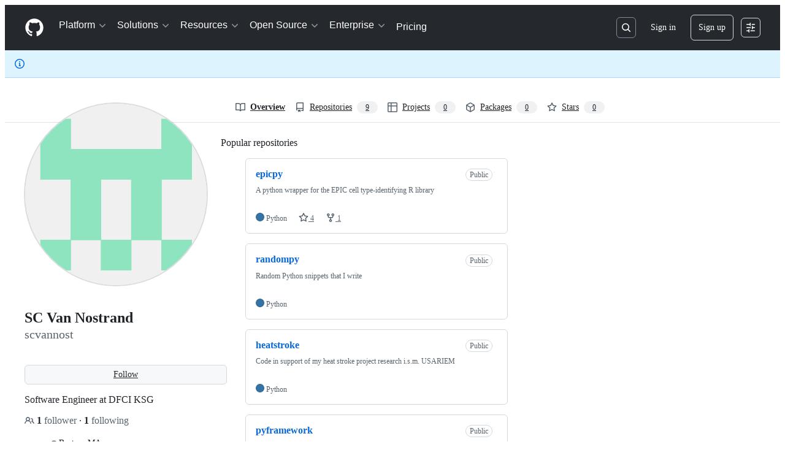

--- FILE ---
content_type: application/javascript
request_url: https://github.githubassets.com/assets/78298-4461f83ccb79.js
body_size: 3435
content:
performance.mark("js-parse-end:78298-4461f83ccb79.js");
"use strict";(globalThis.webpackChunk_github_ui_github_ui=globalThis.webpackChunk_github_ui_github_ui||[]).push([[78298],{913:(e,t,o)=>{o.r(t),o.d(t,{apply:()=>R,injectStyles:()=>C,isPolyfilled:()=>H,isSupported:()=>D});var n=class extends Event{oldState;newState;constructor(e,{oldState:t="",newState:o="",...n}={}){super(e,n),this.oldState=String(t||""),this.newState=String(o||"")}},r=new WeakMap;function i(e,t,o){r.set(e,setTimeout(()=>{r.has(e)&&e.dispatchEvent(new n("toggle",{cancelable:!1,oldState:t,newState:o}))},0))}var l=globalThis.ShadowRoot||function(){},a=globalThis.HTMLDialogElement||function(){},u=new WeakMap,p=new WeakMap,s=new WeakMap;function c(e){return s.get(e)||"hidden"}var f=new WeakMap;function d(e,t){return!("auto"!==e.popover&&"manual"!==e.popover||!e.isConnected||t&&"showing"!==c(e)||!t&&"hidden"!==c(e)||e instanceof a&&e.hasAttribute("open"))&&document.fullscreenElement!==e}function h(e){return e?Array.from(p.get(e.ownerDocument)||[]).indexOf(e)+1:0}function m(e){let t=p.get(e);for(let e of t||[])if(e.isConnected)return e;else t.delete(e);return null}function g(e){return"function"==typeof e.getRootNode?e.getRootNode():e.parentNode?g(e.parentNode):e}function v(e){for(;e;){if(e instanceof HTMLElement&&"auto"===e.popover&&"showing"===s.get(e))return e;if((e=e instanceof Element&&e.assignedSlot||e.parentElement||g(e))instanceof l&&(e=e.host),e instanceof Document)return}}var w=new WeakMap;function b(e){if(!d(e,!1))return;let t=e.ownerDocument;if(!e.dispatchEvent(new n("beforetoggle",{cancelable:!0,oldState:"closed",newState:"open"}))||!d(e,!1))return;let o=!1;if("auto"===e.popover){let o=e.getAttribute("popover");if(T(function(e){let t=new Map,o=0;for(let n of p.get(e.ownerDocument)||[])t.set(n,o),o+=1;t.set(e,o),o+=1;let n=null;return!function(e){let o=v(e);if(null===o)return;let r=t.get(o);(null===n||t.get(n)<r)&&(n=o)}(e.parentElement||g(e)),n}(e)||t,!1,!0),o!==e.getAttribute("popover")||!d(e,!1))return}m(t)||(o=!0),w.delete(e);let r=t.activeElement;e.classList.add(":popover-open"),s.set(e,"showing"),u.has(t)||u.set(t,new Set),u.get(t).add(e),(function(e){if(e.shadowRoot&&!0!==e.shadowRoot.delegatesFocus)return null;let t=e;t.shadowRoot&&(t=t.shadowRoot);let o=t.querySelector("[autofocus]");if(o)return o;for(let e of t.querySelectorAll("slot"))for(let t of e.assignedElements({flatten:!0}))if(t.hasAttribute("autofocus"))return t;else if(o=t.querySelector("[autofocus]"))return o;let n=e.ownerDocument.createTreeWalker(t,NodeFilter.SHOW_ELEMENT),r=n.currentNode;for(;r;){var i;if(!((i=r).hidden||i instanceof l||(i instanceof HTMLButtonElement||i instanceof HTMLInputElement||i instanceof HTMLSelectElement||i instanceof HTMLTextAreaElement||i instanceof HTMLOptGroupElement||i instanceof HTMLOptionElement||i instanceof HTMLFieldSetElement)&&i.disabled||i instanceof HTMLInputElement&&"hidden"===i.type||i instanceof HTMLAnchorElement&&""===i.href)&&"number"==typeof i.tabIndex&&-1!==i.tabIndex)return r;r=n.nextNode()}})(e)?.focus(),"auto"===e.popover&&(p.has(t)||p.set(t,new Set),p.get(t).add(e),A(f.get(e),!0)),o&&r&&"auto"===e.popover&&w.set(e,r),i(e,"closed","open")}function y(e,t=!1,o=!1){if(!d(e,!0))return;let r=e.ownerDocument;if("auto"===e.popover&&(T(e,t,o),!d(e,!0))||(A(f.get(e),!1),f.delete(e),o&&(e.dispatchEvent(new n("beforetoggle",{oldState:"open",newState:"closed"})),!d(e,!0))))return;u.get(r)?.delete(e),p.get(r)?.delete(e),e.classList.remove(":popover-open"),s.set(e,"hidden"),o&&i(e,"open","closed");let l=w.get(e);l&&(w.delete(e),t&&l.focus())}function E(e,t=!1,o=!1){let n=m(e);for(;n;)y(n,t,o),n=m(e)}function T(e,t,o){let n=e.ownerDocument||e;if(e instanceof Document)return E(n,t,o);let r=null,i=!1;for(let t of p.get(n)||[])if(t===e)i=!0;else if(i){r=t;break}if(!i)return E(n,t,o);for(;r&&"showing"===c(r)&&p.get(n)?.size;)y(r,t,o)}var S=new WeakMap;function M(e){let t,o;if(!e.isTrusted)return;let n=e.composedPath()[0];if(!n)return;let r=n.ownerDocument;if(!m(r))return;let i=(t=v(n),o=function(e){for(;e;){let t=e.popoverTargetElement;if(t instanceof HTMLElement)return t;if((e=e.parentElement||g(e))instanceof l&&(e=e.host),e instanceof Document)return}}(n),h(t)>h(o)?t:o);if(i&&"pointerdown"===e.type)S.set(r,i);else if("pointerup"===e.type){let e=S.get(r)===i;S.delete(r),e&&T(i||r,!1,!0)}}var L=new WeakMap;function A(e,t=!1){if(!e)return;L.has(e)||L.set(e,e.getAttribute("aria-expanded"));let o=e.popoverTargetElement;if(o instanceof HTMLElement&&"auto"===o.popover)e.setAttribute("aria-expanded",String(t));else{let t=L.get(e);t?e.setAttribute("aria-expanded",t):e.removeAttribute("aria-expanded")}}var k=globalThis.ShadowRoot||function(){};function D(){return"u">typeof HTMLElement&&"object"==typeof HTMLElement.prototype&&"popover"in HTMLElement.prototype}function H(){return!!(document.body?.showPopover&&!/native code/i.test(document.body.showPopover.toString()))}function x(e,t,o){let n=e[t];Object.defineProperty(e,t,{value(e){return n.call(this,o(e))}})}var P=/(^|[^\\]):popover-open\b/g,N=null;function C(e){let t,o=(t="function"==typeof globalThis.CSSLayerBlockRule,`
${t?"@layer popover-polyfill {":""}
  :where([popover]) {
    position: fixed;
    z-index: 2147483647;
    inset: 0;
    padding: 0.25em;
    width: fit-content;
    height: fit-content;
    border-width: initial;
    border-color: initial;
    border-image: initial;
    border-style: solid;
    background-color: canvas;
    color: canvastext;
    overflow: auto;
    margin: auto;
  }

  :where([popover]:not(.\\:popover-open)) {
    display: none;
  }

  :where(dialog[popover].\\:popover-open) {
    display: block;
  }

  :where(dialog[popover][open]) {
    display: revert;
  }

  :where([anchor].\\:popover-open) {
    inset: auto;
  }

  :where([anchor]:popover-open) {
    inset: auto;
  }

  @supports not (background-color: canvas) {
    :where([popover]) {
      background-color: white;
      color: black;
    }
  }

  @supports (width: -moz-fit-content) {
    :where([popover]) {
      width: -moz-fit-content;
      height: -moz-fit-content;
    }
  }

  @supports not (inset: 0) {
    :where([popover]) {
      top: 0;
      left: 0;
      right: 0;
      bottom: 0;
    }
  }
${t?"}":""}
`);if(null===N)try{(N=new CSSStyleSheet).replaceSync(o)}catch{N=!1}if(!1===N){let t=document.createElement("style");t.textContent=o,e instanceof Document?e.head.prepend(t):e.prepend(t)}else e.adoptedStyleSheets=[N,...e.adoptedStyleSheets]}function R(){var e;if("u"<typeof window)return;function t(e){return e?.includes(":popover-open")&&(e=e.replace(P,"$1.\\:popover-open")),e}window.ToggleEvent=window.ToggleEvent||n,x(Document.prototype,"querySelector",t),x(Document.prototype,"querySelectorAll",t),x(Element.prototype,"querySelector",t),x(Element.prototype,"querySelectorAll",t),x(Element.prototype,"matches",t),x(Element.prototype,"closest",t),x(DocumentFragment.prototype,"querySelectorAll",t),Object.defineProperties(HTMLElement.prototype,{popover:{enumerable:!0,configurable:!0,get(){if(!this.hasAttribute("popover"))return null;let e=(this.getAttribute("popover")||"").toLowerCase();return""===e||"auto"==e?"auto":"manual"},set(e){null===e?this.removeAttribute("popover"):this.setAttribute("popover",e)}},showPopover:{enumerable:!0,configurable:!0,value(){b(this)}},hidePopover:{enumerable:!0,configurable:!0,value(){y(this,!0,!0)}},togglePopover:{enumerable:!0,configurable:!0,value(e){"showing"===s.get(this)&&void 0===e||!1===e?y(this,!0,!0):(void 0===e||!0===e)&&b(this)}}});let o=Element.prototype.attachShadow;o&&Object.defineProperties(Element.prototype,{attachShadow:{enumerable:!0,configurable:!0,writable:!0,value(e){let t=o.call(this,e);return C(t),t}}});let r=HTMLElement.prototype.attachInternals;r&&Object.defineProperties(HTMLElement.prototype,{attachInternals:{enumerable:!0,configurable:!0,writable:!0,value(){let e=r.call(this);return e.shadowRoot&&C(e.shadowRoot),e}}});let i=new WeakMap;function l(e){Object.defineProperties(e.prototype,{popoverTargetElement:{enumerable:!0,configurable:!0,set(e){if(null===e)this.removeAttribute("popovertarget"),i.delete(this);else if(e instanceof Element)this.setAttribute("popovertarget",""),i.set(this,e);else throw TypeError("popoverTargetElement must be an element or null")},get(){if("button"!==this.localName&&"input"!==this.localName||"input"===this.localName&&"reset"!==this.type&&"image"!==this.type&&"button"!==this.type||this.disabled||this.form&&"submit"===this.type)return null;let e=i.get(this);if(e&&e.isConnected)return e;if(e&&!e.isConnected)return i.delete(this),null;let t=g(this),o=this.getAttribute("popovertarget");return(t instanceof Document||t instanceof k)&&o&&t.getElementById(o)||null}},popoverTargetAction:{enumerable:!0,configurable:!0,get(){let e=(this.getAttribute("popovertargetaction")||"").toLowerCase();return"show"===e||"hide"===e?e:"toggle"},set(e){this.setAttribute("popovertargetaction",e)}}})}l(HTMLButtonElement),l(HTMLInputElement);(e=document).addEventListener("click",e=>{let t=e.composedPath(),o=t[0];if(!(o instanceof Element)||o?.shadowRoot)return;let n=g(o);if(!(n instanceof k||n instanceof Document))return;let r=t.find(e=>e.matches?.("[popovertargetaction],[popovertarget]"));if(r){!function(e){let t=e.popoverTargetElement;if(!(t instanceof HTMLElement))return;let o=c(t);"show"===e.popoverTargetAction&&"showing"===o||("hide"!==e.popoverTargetAction||"hidden"!==o)&&("showing"===o?y(t,!0,!0):d(t,!1)&&(f.set(t,e),b(t)))}(r),e.preventDefault();return}}),e.addEventListener("keydown",e=>{let t=e.key,o=e.target;!e.defaultPrevented&&o&&("Escape"===t||"Esc"===t)&&T(o.ownerDocument,!0,!0)}),e.addEventListener("pointerdown",M),e.addEventListener("pointerup",M),C(document)}},5225:(e,t,o)=>{function n(...e){return JSON.stringify(e,(e,t)=>"object"==typeof t?t:String(t))}function r(e,t={}){let{hash:o=n,cache:i=new Map}=t;return function(...t){let n=o.apply(this,t);if(i.has(n))return i.get(n);let r=e.apply(this,t);return r instanceof Promise&&(r=r.catch(e=>{throw i.delete(n),e})),i.set(n,r),r}}o.d(t,{A:()=>r})},36301:(e,t,o)=>{let n;function r(){return`${Math.round(0x7fffffff*Math.random())}.${Math.round(Date.now()/1e3)}`}function i(){try{let e=function(){let e,t=document.cookie.match(/_octo=([^;]+)/g);if(!t)return;let o=[0,0];for(let n of t){let[,t]=n.split("="),[,r,...i]=t.split("."),l=r.split("-").map(Number);l>o&&(o=l,e=i.join("."))}return e}();if(e)return e;let t=r();return!function(e){let t=`GH1.1.${e}`,o=new Date(Date.now()+31536e6).toUTCString(),{domain:n}=document;n.endsWith(".github.com")&&(n="github.com"),document.cookie=`_octo=${t}; expires=${o}; path=/; domain=${n}; secure; samesite=lax`}(t),t}catch(e){return n||(n=r()),n}}o.d(t,{y:()=>i})},70170:(e,t,o)=>{function n(e,t=0,{start:o=!0,middle:r=!0,once:i=!1}={}){let l,a=o,u=0,p=!1;function s(...n){if(p)return;let c=Date.now()-u;u=Date.now(),o&&r&&c>=t&&(a=!0),a?(a=!1,e.apply(this,n),i&&s.cancel()):(r&&c<t||!r)&&(clearTimeout(l),l=setTimeout(()=>{u=Date.now(),e.apply(this,n),i&&s.cancel()},r?t-c:t))}return s.cancel=()=>{clearTimeout(l),p=!0},s}function r(e,t=0,{start:o=!1,middle:i=!1,once:l=!1}={}){return n(e,t,{start:o,middle:i,once:l})}o.d(t,{n:()=>n,s:()=>r})}}]);
//# sourceMappingURL=78298-c1240397d865.js.map

--- FILE ---
content_type: application/javascript
request_url: https://github.githubassets.com/assets/55067-b9a369625238.js
body_size: 5458
content:
performance.mark("js-parse-end:55067-b9a369625238.js");
"use strict";(globalThis.webpackChunk_github_ui_github_ui=globalThis.webpackChunk_github_ui_github_ui||[]).push([[2215,2817,7580,24596,37911,40437,40757,55067,57727,85199,96315],{5225:(e,t,n)=>{function r(...e){return JSON.stringify(e,(e,t)=>"object"==typeof t?t:String(t))}function o(e,t={}){let{hash:n=r,cache:i=new Map}=t;return function(...t){let r=n.apply(this,t);if(i.has(r))return i.get(r);let o=e.apply(this,t);return o instanceof Promise&&(o=o.catch(e=>{throw i.delete(r),e})),i.set(r,o),o}}n.d(t,{A:()=>o})},13937:(e,t,n)=>{let r;n.d(t,{Ax:()=>c,JW:()=>l,ZV:()=>s});let ErrorWithResponse=class ErrorWithResponse extends Error{constructor(e,t){super(e),this.response=t}};function o(){let e,t;return[new Promise(function(n,r){e=n,t=r}),e,t]}let i=[],a=[];function s(e){i.push(e)}function c(e){a.push(e)}function l(e,t){!r&&(r=new Map,"u">typeof document&&document.addEventListener("submit",u));let n=r.get(e)||[];r.set(e,[...n,t])}function u(e){if(!(e.target instanceof HTMLFormElement)||e.defaultPrevented)return;let t=e.target,n=function(e){let t=[],n=t=>"object"==typeof t?t===e:"string"==typeof t&&e.matches(t);for(let e of r.keys())if(n(e)){let n=r.get(e)||[];t.push(...n)}return t}(t);if(0===n.length)return;let s=function(e,t){let n={method:t?.formMethod||e.method||"GET",url:e.action,headers:new Headers({"X-Requested-With":"XMLHttpRequest"}),body:null};if("GET"===n.method.toUpperCase()){let t=function(e){let t=new URLSearchParams;for(let[n,r]of[...new FormData(e).entries()])t.append(n,r.toString());return t.toString()}(e);t&&(n.url+=(~n.url.indexOf("?")?"&":"?")+t)}else n.body=new FormData(e);return n}(t,e instanceof SubmitEvent?e.submitter:null),[c,l,u]=o();e.preventDefault(),f(n,t,s,c).then(async e=>{if(e){for(let e of a)await e(t);d(s).then(l,u).catch(()=>{}).then(()=>{for(let e of i)e(t)})}else t.submit()},e=>{t.submit(),setTimeout(()=>{throw e})})}async function f(e,t,n,r){let i=!1;for(let a of e){let[e,s]=o(),c=()=>(i=!0,s(),r),l={text:c,json:()=>(n.headers.set("Accept","application/json"),c()),html:()=>(n.headers.set("Accept","text/html"),c())};await Promise.race([e,a(t,l,n)])}return i}async function d(e){let t=await window.fetch(e.url,{method:e.method,body:null!==e.body?e.body:void 0,headers:e.headers,credentials:"same-origin"}),n={url:t.url,status:t.status,statusText:t.statusText,headers:t.headers,text:"",get json(){let e=JSON.parse(this.text);return delete this.json,this.json=e,this.json},get html(){var r,o;let e;return delete this.html,this.html=(r=document,o=this.text,(e=r.createElement("template")).innerHTML=o,r.importNode(e.content,!0)),this.html}};if(n.text=await t.text(),t.ok)return n;throw new ErrorWithResponse("request failed",n)}},31635:(e,t,n)=>{n.d(t,{AQ:()=>a,Cg:()=>o,Me:()=>s,N3:()=>i,Tt:()=>r,xN:()=>c});function r(e,t){var n={};for(var r in e)Object.prototype.hasOwnProperty.call(e,r)&&0>t.indexOf(r)&&(n[r]=e[r]);if(null!=e&&"function"==typeof Object.getOwnPropertySymbols)for(var o=0,r=Object.getOwnPropertySymbols(e);o<r.length;o++)0>t.indexOf(r[o])&&Object.prototype.propertyIsEnumerable.call(e,r[o])&&(n[r[o]]=e[r[o]]);return n}function o(e,t,n,r){var o,i=arguments.length,a=i<3?t:null===r?r=Object.getOwnPropertyDescriptor(t,n):r;if("object"==typeof Reflect&&"function"==typeof Reflect.decorate)a=Reflect.decorate(e,t,n,r);else for(var s=e.length-1;s>=0;s--)(o=e[s])&&(a=(i<3?o(a):i>3?o(t,n,a):o(t,n))||a);return i>3&&a&&Object.defineProperty(t,n,a),a}function i(e){return this instanceof i?(this.v=e,this):new i(e)}function a(e,t,n){if(!Symbol.asyncIterator)throw TypeError("Symbol.asyncIterator is not defined.");var r,o=n.apply(e,t||[]),a=[];return r=Object.create(("function"==typeof AsyncIterator?AsyncIterator:Object).prototype),s("next"),s("throw"),s("return",function(e){return function(t){return Promise.resolve(t).then(e,u)}}),r[Symbol.asyncIterator]=function(){return this},r;function s(e,t){o[e]&&(r[e]=function(t){return new Promise(function(n,r){a.push([e,t,n,r])>1||c(e,t)})},t&&(r[e]=t(r[e])))}function c(e,t){try{var n;(n=o[e](t)).value instanceof i?Promise.resolve(n.value.v).then(l,u):f(a[0][2],n)}catch(e){f(a[0][3],e)}}function l(e){c("next",e)}function u(e){c("throw",e)}function f(e,t){e(t),a.shift(),a.length&&c(a[0][0],a[0][1])}}function s(e){var t,n;return t={},r("next"),r("throw",function(e){throw e}),r("return"),t[Symbol.iterator]=function(){return this},t;function r(r,o){t[r]=e[r]?function(t){return(n=!n)?{value:i(e[r](t)),done:!1}:o?o(t):t}:o}}function c(e){if(!Symbol.asyncIterator)throw TypeError("Symbol.asyncIterator is not defined.");var t,n=e[Symbol.asyncIterator];return n?n.call(e):(e=function(e){var t="function"==typeof Symbol&&Symbol.iterator,n=t&&e[t],r=0;if(n)return n.call(e);if(e&&"number"==typeof e.length)return{next:function(){return e&&r>=e.length&&(e=void 0),{value:e&&e[r++],done:!e}}};throw TypeError(t?"Object is not iterable.":"Symbol.iterator is not defined.")}(e),t={},r("next"),r("throw"),r("return"),t[Symbol.asyncIterator]=function(){return this},t);function r(n){t[n]=e[n]&&function(t){return new Promise(function(r,o){var i,a,s;i=r,a=o,s=(t=e[n](t)).done,Promise.resolve(t.value).then(function(e){i({value:e,done:s})},a)})}}}"function"==typeof SuppressedError&&SuppressedError},39595:(e,t,n)=>{let r;n.d(t,{CF:()=>m,p_:()=>M,FB:()=>f,Se:()=>E,aC:()=>k,zV:()=>C});let o=new WeakSet,i=new WeakMap;function a(e=document){if(i.has(e))return i.get(e);let t=!1,n=new MutationObserver(e=>{for(let t of e)if("attributes"===t.type&&t.target instanceof Element)u(t.target);else if("childList"===t.type&&t.addedNodes.length)for(let e of t.addedNodes)e instanceof Element&&s(e)});n.observe(e,{childList:!0,subtree:!0,attributeFilter:["data-action"]});let r={get closed(){return t},unsubscribe(){t=!0,i.delete(e),n.disconnect()}};return i.set(e,r),r}function s(e){for(let t of e.querySelectorAll("[data-action]"))u(t);e instanceof Element&&e.hasAttribute("data-action")&&u(e)}function c(e){let t=e.currentTarget;for(let n of l(t))if(e.type===n.type){let r=t.closest(n.tag);o.has(r)&&"function"==typeof r[n.method]&&r[n.method](e);let i=t.getRootNode();if(i instanceof ShadowRoot&&o.has(i.host)&&i.host.matches(n.tag)){let t=i.host;"function"==typeof t[n.method]&&t[n.method](e)}}}function*l(e){for(let t of(e.getAttribute("data-action")||"").trim().split(/\s+/)){let e=t.lastIndexOf(":"),n=Math.max(0,t.lastIndexOf("#"))||t.length;yield{type:t.slice(0,e),tag:t.slice(e+1,n),method:t.slice(n+1)||"handleEvent"}}}function u(e){for(let t of l(e))e.addEventListener(t.type,c)}function f(e,t){let n=e.tagName.toLowerCase();if(e.shadowRoot){for(let r of e.shadowRoot.querySelectorAll(`[data-target~="${n}.${t}"]`))if(!r.closest(n))return r}for(let r of e.querySelectorAll(`[data-target~="${n}.${t}"]`))if(r.closest(n)===e)return r}let d=e=>String("symbol"==typeof e?e.description:e).replace(/([A-Z]($|[a-z]))/g,"-$1").replace(/--/g,"-").replace(/^-|-$/,"").toLowerCase(),h=(e,t="property")=>{let n=d(e);if(!n.includes("-"))throw new DOMException(`${t}: ${String(e)} is not a valid ${t} name`,"SyntaxError");return n},p="attr";function m(e,t){j(e,p).add(t)}let b=new WeakSet;function y(e,t){if(b.has(e))return;b.add(e);let n=Object.getPrototypeOf(e),r=n?.constructor?.attrPrefix??"data-";for(let o of(t||(t=j(n,p)),t)){let t=e[o],n=h(`${r}${o}`),i={configurable:!0,get(){return this.getAttribute(n)||""},set(e){this.setAttribute(n,e||"")}};"number"==typeof t?i={configurable:!0,get(){return Number(this.getAttribute(n)||0)},set(e){this.setAttribute(n,e)}}:"boolean"==typeof t&&(i={configurable:!0,get(){return this.hasAttribute(n)},set(e){this.toggleAttribute(n,e)}}),Object.defineProperty(e,o,i),o in e&&!e.hasAttribute(n)&&i.set.call(e,t)}}let g=new Map,w=new Promise(e=>{"loading"!==document.readyState?e():document.addEventListener("readystatechange",()=>e(),{once:!0})}),v=new Promise(e=>{let t=new AbortController;t.signal.addEventListener("abort",()=>e());let n={once:!0,passive:!0,signal:t.signal},r=()=>t.abort();document.addEventListener("mousedown",r,n),document.addEventListener("touchstart",r,n),document.addEventListener("keydown",r,n),document.addEventListener("pointerdown",r,n)}),S={ready:()=>w,firstInteraction:()=>v,visible:e=>new Promise(t=>{let n=new IntersectionObserver(e=>{for(let r of e)if(r.isIntersecting){t(),n.disconnect();return}},{rootMargin:"0px 0px 256px 0px",threshold:.01});for(let t of document.querySelectorAll(e))n.observe(t)})},x=new WeakMap;function O(e){cancelAnimationFrame(x.get(e)||0),x.set(e,requestAnimationFrame(()=>{for(let t of g.keys()){let n=e instanceof Element&&e.matches(t)?e:e.querySelector(t);if(customElements.get(t)||n){let r=n?.getAttribute("data-load-on")||"ready",o=r in S?S[r]:S.ready;for(let e of g.get(t)||[])o(t).then(e);g.delete(t),x.delete(e)}}}))}function E(e,t){for(let[n,r]of("string"==typeof e&&t&&(e={[e]:t}),Object.entries(e)))g.has(n)||g.set(n,new Set),g.get(n).add(r);A(document)}function A(e){r||(r=new MutationObserver(e=>{if(g.size)for(let t of e)for(let e of t.addedNodes)e instanceof Element&&O(e)})),O(e),r.observe(e,{subtree:!0,childList:!0})}let P=Symbol.for("catalyst");let CatalystDelegate=class CatalystDelegate{constructor(e){const t=this,n=e.prototype.connectedCallback;e.prototype.connectedCallback=function(){t.connectedCallback(this,n)};const r=e.prototype.disconnectedCallback;e.prototype.disconnectedCallback=function(){t.disconnectedCallback(this,r)};const o=e.prototype.attributeChangedCallback;e.prototype.attributeChangedCallback=function(e,n,r){t.attributeChangedCallback(this,e,n,r,o)};let i=e.observedAttributes||[];Object.defineProperty(e,"observedAttributes",{configurable:!0,get(){return t.observedAttributes(this,i)},set(e){i=e}}),function(e){let t=e.observedAttributes||[],n=e.attrPrefix??"data-",r=e=>h(`${n}${e}`);Object.defineProperty(e,"observedAttributes",{configurable:!0,get:()=>[...j(e.prototype,p)].map(r).concat(t),set(e){t=e}})}(e),function(e){let t=d(e.name).replace(/-element$/,"");try{window.customElements.define(t,e),window[e.name]=customElements.get(t)}catch(e){if(!(e instanceof DOMException&&"NotSupportedError"===e.name))throw e}}(e)}observedAttributes(e,t){return t}connectedCallback(e,t){var n,r;for(let t of(e.toggleAttribute("data-catalyst",!0),customElements.upgrade(e),e.querySelectorAll("template[data-shadowroot]")))t.parentElement===e&&e.attachShadow({mode:"closed"===t.getAttribute("data-shadowroot")?"closed":"open"}).append(t.content.cloneNode(!0));(y(e),o.add(e),e.shadowRoot&&(s(r=e.shadowRoot),a(r)),s(e),a(e.ownerDocument),t?.call(e),e.shadowRoot)&&(s(n=e.shadowRoot),a(n),A(e.shadowRoot))}disconnectedCallback(e,t){t?.call(e)}attributeChangedCallback(e,t,n,r,o){y(e),"data-catalyst"!==t&&o&&o.call(e,t,n,r)}};function j(e,t){if(!Object.prototype.hasOwnProperty.call(e,P)){let t=e[P],n=e[P]=new Map;if(t)for(let[e,r]of t)n.set(e,new Set(r))}let n=e[P];return n.has(t)||n.set(t,new Set),n.get(t)}function k(e,t){j(e,"target").add(t),Object.defineProperty(e,t,{configurable:!0,get(){return f(this,t)}})}function C(e,t){j(e,"targets").add(t),Object.defineProperty(e,t,{configurable:!0,get(){let e=this.tagName.toLowerCase(),n=[];if(this.shadowRoot)for(let r of this.shadowRoot.querySelectorAll(`[data-targets~="${e}.${t}"]`))r.closest(e)||n.push(r);for(let r of this.querySelectorAll(`[data-targets~="${e}.${t}"]`))r.closest(e)===this&&n.push(r);return n}})}function M(e){new CatalystDelegate(e)}},50467:(e,t,n)=>{n.d(t,{_:()=>r});function r(e,t,n){return t in e?Object.defineProperty(e,t,{value:n,enumerable:!0,configurable:!0,writable:!0}):e[t]=n,e}},97797:(e,t,n)=>{function r(){if(!(this instanceof r))return new r;this.size=0,this.uid=0,this.selectors=[],this.selectorObjects={},this.indexes=Object.create(this.indexes),this.activeIndexes=[]}n.d(t,{h:()=>P,on:()=>A});var o,i=window.document.documentElement,a=i.matches||i.webkitMatchesSelector||i.mozMatchesSelector||i.oMatchesSelector||i.msMatchesSelector;r.prototype.matchesSelector=function(e,t){return a.call(e,t)},r.prototype.querySelectorAll=function(e,t){return t.querySelectorAll(e)},r.prototype.indexes=[];var s=/^#((?:[\w\u00c0-\uFFFF\-]|\\.)+)/g;r.prototype.indexes.push({name:"ID",selector:function(e){var t;if(t=e.match(s))return t[0].slice(1)},element:function(e){if(e.id)return[e.id]}});var c=/^\.((?:[\w\u00c0-\uFFFF\-]|\\.)+)/g;r.prototype.indexes.push({name:"CLASS",selector:function(e){var t;if(t=e.match(c))return t[0].slice(1)},element:function(e){var t=e.className;if(t){if("string"==typeof t)return t.split(/\s/);else if("object"==typeof t&&"baseVal"in t)return t.baseVal.split(/\s/)}}});var l=/^((?:[\w\u00c0-\uFFFF\-]|\\.)+)/g;r.prototype.indexes.push({name:"TAG",selector:function(e){var t;if(t=e.match(l))return t[0].toUpperCase()},element:function(e){return[e.nodeName.toUpperCase()]}}),r.prototype.indexes.default={name:"UNIVERSAL",selector:function(){return!0},element:function(){return[!0]}},o="function"==typeof window.Map?window.Map:function(){function e(){this.map={}}return e.prototype.get=function(e){return this.map[e+" "]},e.prototype.set=function(e,t){this.map[e+" "]=t},e}();var u=/((?:\((?:\([^()]+\)|[^()]+)+\)|\[(?:\[[^\[\]]*\]|['"][^'"]*['"]|[^\[\]'"]+)+\]|\\.|[^ >+~,(\[\\]+)+|[>+~])(\s*,\s*)?((?:.|\r|\n)*)/g;function f(e,t){var n,r,o,i,a,s,c=(e=e.slice(0).concat(e.default)).length,l=t,f=[];do if(u.exec(""),(o=u.exec(l))&&(l=o[3],o[2]||!l)){for(n=0;n<c;n++)if(a=(s=e[n]).selector(o[1])){for(r=f.length,i=!1;r--;)if(f[r].index===s&&f[r].key===a){i=!0;break}i||f.push({index:s,key:a});break}}while(o)return f}function d(e,t){return e.id-t.id}r.prototype.logDefaultIndexUsed=function(){},r.prototype.add=function(e,t){var n,r,i,a,s,c,l,u,d=this.activeIndexes,h=this.selectors,p=this.selectorObjects;if("string"==typeof e){for(r=0,p[(n={id:this.uid++,selector:e,data:t}).id]=n,l=f(this.indexes,e);r<l.length;r++)a=(u=l[r]).key,(s=function(e,t){var n,r,o;for(n=0,r=e.length;n<r;n++)if(o=e[n],t.isPrototypeOf(o))return o}(d,i=u.index))||((s=Object.create(i)).map=new o,d.push(s)),i===this.indexes.default&&this.logDefaultIndexUsed(n),(c=s.map.get(a))||(c=[],s.map.set(a,c)),c.push(n);this.size++,h.push(e)}},r.prototype.remove=function(e,t){if("string"==typeof e){var n,r,o,i,a,s,c,l,u=this.activeIndexes,d=this.selectors=[],h=this.selectorObjects,p={},m=1==arguments.length;for(o=0,n=f(this.indexes,e);o<n.length;o++)for(r=n[o],i=u.length;i--;)if(s=u[i],r.index.isPrototypeOf(s)){if(c=s.map.get(r.key))for(a=c.length;a--;)(l=c[a]).selector===e&&(m||l.data===t)&&(c.splice(a,1),p[l.id]=!0);break}for(o in p)delete h[o],this.size--;for(o in h)d.push(h[o].selector)}},r.prototype.queryAll=function(e){if(!this.selectors.length)return[];var t,n,r,o,i,a,s,c,l={},u=[],f=this.querySelectorAll(this.selectors.join(", "),e);for(t=0,r=f.length;t<r;t++)for(n=0,i=f[t],o=(a=this.matches(i)).length;n<o;n++)l[(c=a[n]).id]?s=l[c.id]:(s={id:c.id,selector:c.selector,data:c.data,elements:[]},l[c.id]=s,u.push(s)),s.elements.push(i);return u.sort(d)},r.prototype.matches=function(e){if(!e)return[];var t,n,r,o,i,a,s,c,l,u,f,h=this.activeIndexes,p={},m=[];for(t=0,o=h.length;t<o;t++)if(c=(s=h[t]).element(e)){for(n=0,i=c.length;n<i;n++)if(l=s.map.get(c[n]))for(r=0,a=l.length;r<a;r++)!p[f=(u=l[r]).id]&&this.matchesSelector(e,u.selector)&&(p[f]=!0,m.push(u))}return m.sort(d)};var h={},p={},m=new WeakMap,b=new WeakMap,y=new WeakMap,g=Object.getOwnPropertyDescriptor(Event.prototype,"currentTarget");function w(e,t,n){var r=e[t];return e[t]=function(){return n.apply(e,arguments),r.apply(e,arguments)},e}function v(){m.set(this,!0)}function S(){m.set(this,!0),b.set(this,!0)}function x(){return y.get(this)||null}function O(e,t){g&&Object.defineProperty(e,"currentTarget",{configurable:!0,enumerable:!0,get:t||g.get})}function E(e){if(function(e){try{return e.eventPhase,!0}catch(e){return!1}}(e)){var t=(1===e.eventPhase?p:h)[e.type];if(t){var n=function(e,t,n){var r=[],o=t;do{if(1!==o.nodeType)break;var i=e.matches(o);if(i.length){var a={node:o,observers:i};n?r.unshift(a):r.push(a)}}while(o=o.parentElement)return r}(t,e.target,1===e.eventPhase);if(n.length){w(e,"stopPropagation",v),w(e,"stopImmediatePropagation",S),O(e,x);for(var r=0,o=n.length;r<o&&!m.get(e);r++){var i=n[r];y.set(e,i.node);for(var a=0,s=i.observers.length;a<s&&!b.get(e);a++)i.observers[a].data.call(i.node,e)}y.delete(e),O(e)}}}}function A(e,t,n){var o=arguments.length>3&&void 0!==arguments[3]?arguments[3]:{},i=!!o.capture,a=i?p:h,s=a[e];s||(s=new r,a[e]=s,document.addEventListener(e,E,i)),s.add(t,n)}function P(e,t,n){return e.dispatchEvent(new CustomEvent(t,{bubbles:!0,cancelable:!0,detail:n}))}}}]);
//# sourceMappingURL=55067-172f5f942d82.js.map